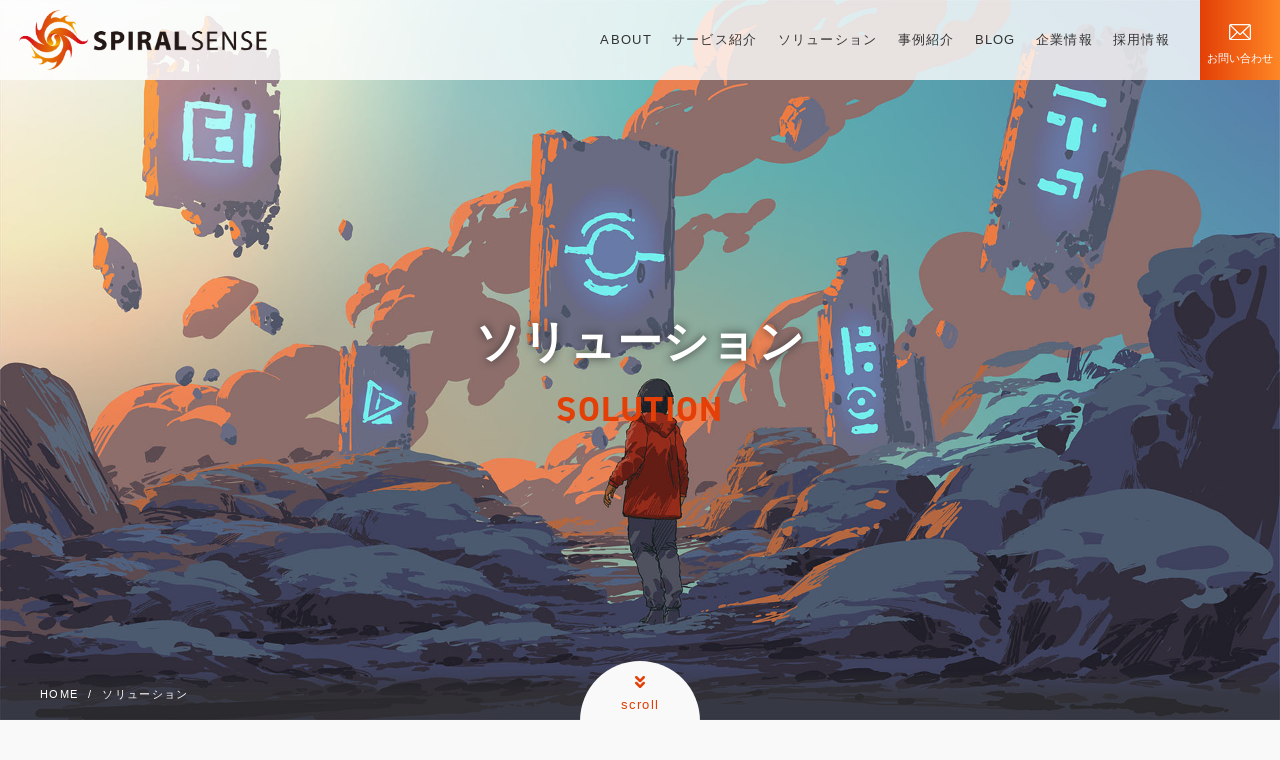

--- FILE ---
content_type: text/html; charset=UTF-8
request_url: https://spiralsense.jp/solution/page/2/
body_size: 5509
content:
<!DOCTYPE html>
<html lang="ja" class="no-js">




<head>

<meta charset="UTF-8">

<title>ソリューション｜スパイラルセンス株式会社</title>

<meta name="Description" content="ソリューション。ゲームメーカー及びデベロッパーに対する開発リソースのご提供を中心に、キックオフ時のコアメンバーからサービスイン直前のデバッグメンバーまで幅広いご要望にお応えできます。また急なアサインのご相談にも対応しております" />
<meta name="Keywords" content="VR(仮想現実),ソリューション,スパイラルセンス株式会社,SPIRAL SENSE Inc.,ゲーム・アプリ,VR,XR,開発" />
<meta name="viewport" content="width=device-width">
<meta name="format-detection" content="telephone=no">

<link rel="icon" href="/website/favicon.ico">
<link rel="canonical" href="https://spiralsense.jp/solution/page/2/">

<!--OGP設定/-->
<meta name="twitter:card" content="summary_large_image" />
<meta name="twitter:site" content="@spiral_sense" />
<meta name="twitter:creator" content="Rabbit7" />
<meta property="og:url" content="http://spiralsense.jp/" />
<meta property="og:title" content="ソリューション｜スパイラルセンス株式会社" />
<meta property="og:type" content="article">
<meta property="og:description" content="ソリューション。ゲームメーカー及びデベロッパーに対する開発リソースのご提供を中心に、キックオフ時のコアメンバーからサービスイン直前のデバッグメンバーまで幅広いご要望にお応えできます。また急なアサインのご相談にも対応しております" />
<meta property="og:image" content="https://spiralsense.jp/website/images/common/ogp.png" />
<meta property="og:site_name" content="スパイラルセンス株式会社" />
<meta property="og:locale" content="ja_JP" />
<!--/OGP設定-->

<!--jquery/-->
<script src="//ajax.googleapis.com/ajax/libs/jquery/2.1.3/jquery.min.js" type="a3c368263279e0b9795ba37e-text/javascript"></script>

<!--typekit/-->
<link rel="stylesheet" href="https://use.typekit.net/lwi8pbw.css">
<!--/typekit-->

<!--リセットCSS/-->
<link type="text/css" rel="stylesheet" href="/website/css/reset.css">
<!--/リセットCSS-->

<!--ハンバーガーメニュー/-->
<link rel="stylesheet" href="/website/css/mmenu.css">
<script type="a3c368263279e0b9795ba37e-text/javascript" src="/website/js/mmenu.js"></script>
<!--/ハンバーガーメニュー-->

<!--基礎ローディング/-->
<link type="text/css" rel="stylesheet" href="/website/css/base.css?132">
<link type="text/css" rel="stylesheet" href="/website/css/content.css?1332323">
<link type="text/css" rel="stylesheet" href="/website/css/hamburgers.css">
<script type="a3c368263279e0b9795ba37e-text/javascript" src="/website/js/common.js?123"></script>
<script type="a3c368263279e0b9795ba37e-text/javascript" src="/website/js/header-scroll.js"></script>
<script type="a3c368263279e0b9795ba37e-text/javascript" src="/website/js/smooth-scroll.js"></script>
<script type="a3c368263279e0b9795ba37e-text/javascript" src="/website/js/pagetop-scroll.js"></script>
<!--/基礎ローディング-->

<!--bxlider/-->
<link rel="stylesheet" href="/website/css/bxslider.css">
<script type="a3c368263279e0b9795ba37e-text/javascript" src="/website/js/bxslider.js"></script>
<script type="a3c368263279e0b9795ba37e-text/javascript" src="/website/js/jquery.heightLine.js"></script>
<!--/bxlider-->	
	
<!--アニメーション/-->
<link type="text/css" rel="stylesheet" href="/website/css/animate.css">
<script type="a3c368263279e0b9795ba37e-text/javascript" src="/website/js/wow.js"></script>
<!--/アニメーション-->

	
	

<!-------------------->
<!--GoogleAnalytics/-->
<!-------------------->
<script async src="https://www.googletagmanager.com/gtag/js?id=G-17S78DHQW3" type="a3c368263279e0b9795ba37e-text/javascript"></script>
<script type="a3c368263279e0b9795ba37e-text/javascript">
  window.dataLayer = window.dataLayer || [];
  function gtag(){dataLayer.push(arguments);}
  gtag('js', new Date());

  gtag('config', 'G-17S78DHQW3');
</script>	
<!-------------------->
<!--/GoogleAnalytics-->
<!-------------------->

</head>

<body id="solution" class="archive paged category category-solution category-3 wp-embed-responsive paged-2 category-paged-2 enable-search-modal has-no-pagination showing-comments show-avatars footer-top-visible">
<a name="inpage-pagetop" id="inpage-pagetop"></a>

<!--サイト全体/-->
<div id="page">
	
	<article id="cover">

	<header id="header">
		
		<div class="wrap-leftbox">
			<div class="sp-only wrap-hamburger wow fadeIn">
				<button id="my-icon" class="hamburger hamburger--spin js-hamburger" type="button">
					<span class="hamburger-box"><span class="hamburger-inner"></span></span>
				</button>			
			</div>
			<h1><a href="https://spiralsense.jp/"><img src="/website/images/common/logo.png" alt="" class="wow fadeIn"></a></h1>
		</div>		
		
		
		<nav id="glnav">
			<ul class="main_nav wow fadeIn">
				<li class="line"><a href="https://spiralsense.jp/about/"><span>ABOUT</span></a></li>
				<li class="line"><a href="https://spiralsense.jp/service/"><span>サービス紹介</span></a></li>
				<li class="line"><a href="https://spiralsense.jp/solution/"><span>ソリューション</span></a></li>
				<li class="line"><a href="https://spiralsense.jp/workcase/"><span>事例紹介</span></a></li>
				<li class="line"><a href="https://spiralsense.jp/blog/"><span>BLOG</span></a></li>
				<li class="line"><a href="https://spiralsense.jp/company/"><span>企業情報</span></a></li>
				<li class="line"><a href="https://recruit-spiralsense.com/" target="_blank"><span>採用情報</span></a></li>
			</ul>
			<div class="button mail wow fadeIn"><a href="https://spiralsense.jp/contact/"><span class="text">お問い合わせ</span></a></div>
		</nav>
			
	</header>
		
	<div class="cover_content">
		
				<section id="wrap-headline">
			<h2 class="wow fadeInTopmin">
				<span class="jp">ソリューション</span>
				<span class="en">SOLUTION</span>
			</h2>
		</section>
		<div class="button scroll"><a href="#inpage-content">scroll</a></div>
				
				
		
		<section class="pankuzu">
			<div class="innr-content">
			<ul class="wow fadeIn">
				<li><a href="https://spiralsense.jp/">HOME</a></li>
				
				
				
<li>ソリューション</li>
				
	
			
			</ul>
			</div>
		</section>	
		
		
	</div>
		
	</article>		
		


	<main id="main">
	<a name="inpage-content" id="inpage-content" class="anchor"></a>
		
		<div class="innr-content">
			
			<section id="wrap-maincontent">
				
				<div class="wrap-archives-list">
					
	
									
									<!--一列/-->
					<div class="onebox">
						
						<div class="wrap-photo">
																		<div class="photo wow fadeIn"><a href="https://spiralsense.jp/solution/c/"><img src="https://spiralsense.jp/website/wp-content/uploads/2022/10/solution002.jpg" alt="C++"></a></div>
														
						</div>

						<div class="wrap-text">

							<div class="wrap-title">
								<h3 class="wow fadeIn">
									<span class="jp"><a href="https://spiralsense.jp/solution/c/">C++</a></span>
								</h3>
								<time class="wow fadeIn">公開日:2022/10/11</time>
							</div>
							

							<div class="wrap-detail">
									
																												<p class="wow fadeIn">							
										弊社からエンジニアの8割がC++の使用が可能です。
主にゲームやVR/ AR、バーチャルモデルハウスなどの開発に使用しています。</p>
																																		
								<div class="button more wow fadeIn"><a href="https://spiralsense.jp/solution/c/">詳細はこちら</a></div>
							</div>

						</div>
						
					</div>
					<!--/一列-->					
								<!--一列/-->
					<div class="onebox">
						
						<div class="wrap-photo">
																		<div class="photo wow fadeIn"><a href="https://spiralsense.jp/solution/php/"><img src="https://spiralsense.jp/website/wp-content/uploads/2022/10/solution003.jpg" alt="PHP"></a></div>
														
						</div>

						<div class="wrap-text">

							<div class="wrap-title">
								<h3 class="wow fadeIn">
									<span class="jp"><a href="https://spiralsense.jp/solution/php/">PHP</a></span>
								</h3>
								<time class="wow fadeIn">公開日:2022/10/11</time>
							</div>
							

							<div class="wrap-detail">
									
																												<p class="wow fadeIn">							
										WEBサービス・WEBシステム開発、ゲームのサーバーサイド開発などが可能です。
クライアント様のご要望に沿って設計から開発、デバッグサービスまで一貫して提供す…</p>
																																		
								<div class="button more wow fadeIn"><a href="https://spiralsense.jp/solution/php/">詳細はこちら</a></div>
							</div>

						</div>
						
					</div>
					<!--/一列-->					
								<!--一列/-->
					<div class="onebox">
						
						<div class="wrap-photo">
																		<div class="photo wow fadeIn"><a href="https://spiralsense.jp/solution/python/"><img src="https://spiralsense.jp/website/wp-content/uploads/2022/10/solution004.jpg" alt="Python"></a></div>
														
						</div>

						<div class="wrap-text">

							<div class="wrap-title">
								<h3 class="wow fadeIn">
									<span class="jp"><a href="https://spiralsense.jp/solution/python/">Python</a></span>
								</h3>
								<time class="wow fadeIn">公開日:2022/10/11</time>
							</div>
							

							<div class="wrap-detail">
									
																												<p class="wow fadeIn">							
										WEBサービス・WEBアプリケーション制作や自動データ処理や分析などの
業務効率化などに使用しています。</p>
																																		
								<div class="button more wow fadeIn"><a href="https://spiralsense.jp/solution/python/">詳細はこちら</a></div>
							</div>

						</div>
						
					</div>
					<!--/一列-->					
								<!--一列/-->
					<div class="onebox">
						
						<div class="wrap-photo">
												<div class="photo wow fadeIn"><a href="https://spiralsense.jp/solution/golang/"><img src="https://spiralsense.jp/website/images/common/photo_nowprinting.jpg" alt="Go言語"></a></div>
														
						</div>

						<div class="wrap-text">

							<div class="wrap-title">
								<h3 class="wow fadeIn">
									<span class="jp"><a href="https://spiralsense.jp/solution/golang/">Go言語</a></span>
								</h3>
								<time class="wow fadeIn">公開日:2022/10/11</time>
							</div>
							

							<div class="wrap-detail">
									
																												<p class="wow fadeIn">							
										シンプルな構文とC言語に劣らない高速な処理能力、開発環境や実行環境に依存しないクロスプラットフォームな汎用性を兼ね備えていることから、OS間を跨いだ開発をする際…</p>
																																		
								<div class="button more wow fadeIn"><a href="https://spiralsense.jp/solution/golang/">詳細はこちら</a></div>
							</div>

						</div>
						
					</div>
					<!--/一列-->					
								<!--一列/-->
					<div class="onebox">
						
						<div class="wrap-photo">
																		<div class="photo wow fadeIn"><a href="https://spiralsense.jp/solution/javascript/"><img src="https://spiralsense.jp/website/wp-content/uploads/2022/10/solution005.jpg" alt="JavaScript"></a></div>
														
						</div>

						<div class="wrap-text">

							<div class="wrap-title">
								<h3 class="wow fadeIn">
									<span class="jp"><a href="https://spiralsense.jp/solution/javascript/">JavaScript</a></span>
								</h3>
								<time class="wow fadeIn">公開日:2022/10/11</time>
							</div>
							

							<div class="wrap-detail">
									
																												<p class="wow fadeIn">							
										スマホのアプリ・ゲーム開発やIoT開発をおこなう際に使用しています。
FW(フレームワーク)は
React、React Native、Next.js、Vue…</p>
																																		
								<div class="button more wow fadeIn"><a href="https://spiralsense.jp/solution/javascript/">詳細はこちら</a></div>
							</div>

						</div>
						
					</div>
					<!--/一列-->					
								<!--一列/-->
					<div class="onebox">
						
						<div class="wrap-photo">
																		<div class="photo wow fadeIn"><a href="https://spiralsense.jp/solution/typescript/"><img src="https://spiralsense.jp/website/wp-content/uploads/2022/10/solution006.jpg" alt="TypeScript"></a></div>
														
						</div>

						<div class="wrap-text">

							<div class="wrap-title">
								<h3 class="wow fadeIn">
									<span class="jp"><a href="https://spiralsense.jp/solution/typescript/">TypeScript</a></span>
								</h3>
								<time class="wow fadeIn">公開日:2022/10/11</time>
							</div>
							

							<div class="wrap-detail">
									
																												<p class="wow fadeIn">							
										複雑で大規模アプリケーション開発を行う上で非常に優れていることから弊社でも開発の際には可能性の1つとして採用をしています。
過去にはプラットフォーム開発などで…</p>
																																		
								<div class="button more wow fadeIn"><a href="https://spiralsense.jp/solution/typescript/">詳細はこちら</a></div>
							</div>

						</div>
						
					</div>
					<!--/一列-->					
								<!--一列/-->
					<div class="onebox">
						
						<div class="wrap-photo">
																		<div class="photo wow fadeIn"><a href="https://spiralsense.jp/solution/html5/"><img src="https://spiralsense.jp/website/wp-content/uploads/2022/10/solution007.jpg" alt="HTML5"></a></div>
														
						</div>

						<div class="wrap-text">

							<div class="wrap-title">
								<h3 class="wow fadeIn">
									<span class="jp"><a href="https://spiralsense.jp/solution/html5/">HTML5</a></span>
								</h3>
								<time class="wow fadeIn">公開日:2022/10/11</time>
							</div>
							

							<div class="wrap-detail">
									
																												<p class="wow fadeIn">							
										WEBサイト制作やWEBゲーム開発をおこなう際に、スマホ対応ができるだけでなく、3D対応や音声や動画を埋め込みなどが可能なHTML5を使用しています。
ゲーミ…</p>
																																		
								<div class="button more wow fadeIn"><a href="https://spiralsense.jp/solution/html5/">詳細はこちら</a></div>
							</div>

						</div>
						
					</div>
					<!--/一列-->					
								<!--一列/-->
					<div class="onebox">
						
						<div class="wrap-photo">
												<div class="photo wow fadeIn"><a href="https://spiralsense.jp/solution/360-panorama-vr/"><img src="https://spiralsense.jp/website/images/common/photo_nowprinting.jpg" alt="360度パノラマVR"></a></div>
														
						</div>

						<div class="wrap-text">

							<div class="wrap-title">
								<h3 class="wow fadeIn">
									<span class="jp"><a href="https://spiralsense.jp/solution/360-panorama-vr/">360度パノラマVR</a></span>
								</h3>
								<time class="wow fadeIn">公開日:2022/10/11</time>
							</div>
							

							<div class="wrap-detail">
																<p class="wow fadeIn">上下左右360°全てが画像に収まっている全天球画像に動画などの情報など多くの情報を埋め込むことが可能です。</p>
									
																												<p class="wow fadeIn">							
										他の360度パノラマVRに比べて画像のひずみが少ないことから、ECサイトやショールーム、モデルルーム、会社ツアーなどに活用することが可能です。</p>
																																		
								<div class="button more wow fadeIn"><a href="https://spiralsense.jp/solution/360-panorama-vr/">詳細はこちら</a></div>
							</div>

						</div>
						
					</div>
					<!--/一列-->					
								<!--一列/-->
					<div class="onebox">
						
						<div class="wrap-photo">
												<div class="photo wow fadeIn"><a href="https://spiralsense.jp/solution/platform-development/"><img src="https://spiralsense.jp/website/images/common/photo_nowprinting.jpg" alt="プラットフォーム開発"></a></div>
														
						</div>

						<div class="wrap-text">

							<div class="wrap-title">
								<h3 class="wow fadeIn">
									<span class="jp"><a href="https://spiralsense.jp/solution/platform-development/">プラットフォーム開発</a></span>
								</h3>
								<time class="wow fadeIn">公開日:2022/10/11</time>
							</div>
							

							<div class="wrap-detail">
									
																												<p class="wow fadeIn">							
										動画配信やライブ配信などのプラットフォーム開発をおこなっています。
新規～運用、改修まで対応可能です。</p>
																																		
								<div class="button more wow fadeIn"><a href="https://spiralsense.jp/solution/platform-development/">詳細はこちら</a></div>
							</div>

						</div>
						
					</div>
					<!--/一列-->					
								<!--一列/-->
					<div class="onebox">
						
						<div class="wrap-photo">
																		<div class="photo wow fadeIn"><a href="https://spiralsense.jp/solution/nft-game/"><img src="https://spiralsense.jp/website/wp-content/uploads/2022/10/solution013.jpg" alt="NFTゲーム"></a></div>
														
						</div>

						<div class="wrap-text">

							<div class="wrap-title">
								<h3 class="wow fadeIn">
									<span class="jp"><a href="https://spiralsense.jp/solution/nft-game/">NFTゲーム</a></span>
								</h3>
								<time class="wow fadeIn">公開日:2022/10/11</time>
							</div>
							

							<div class="wrap-detail">
									
																												<p class="wow fadeIn">							
										仮想通貨の「ブロックチェーン技術」をベースに開発をおこなうNFTゲームの開発についてプロトタイピングからプロジェクトに参画をおこない、本開発～運営まで対応をおこ…</p>
																																		
								<div class="button more wow fadeIn"><a href="https://spiralsense.jp/solution/nft-game/">詳細はこちら</a></div>
							</div>

						</div>
						
					</div>
					<!--/一列-->					
										
				
				</div>
				
	<!--ページング/-->
	<div class="pagenavi en">
	<div class='wp-pagenavi' role='navigation'>
<span class='pages'>2 / 2</span><a class="previouspostslink" rel="prev" aria-label="前のページ" href="https://spiralsense.jp/solution/">&laquo;</a><a class="page smaller" title="ページ 1" href="https://spiralsense.jp/solution/">1</a><span aria-current='page' class='current'>2</span>
</div>	</div>
	<!--/ページング-->				
				
				<div class="bottom_btn"><a href="https://spiralsense.jp/" class="wow fadeIn"><span class="text">トップページへ戻る</span></a></div>
				
			</section>
			
		</div>
	</main>



<article id="common-content">
		<div class="innr-content">
			
			<div class="wrap-text">
				
			<h3 class="wow fadeIn">
				<span class="en">CONTACT</span>
				<span class="jp">お問い合わせ・ご相談</span>
			</h3>
					
			<p class="catchcopy wow fadeIn">
				統合型ゲーム開発環境を活用して効率のよい開発をすすめるとともに、<br />
お客様の運用環境に合わせたサーバーシステムの導入支援も行っています。			</p>
			<div class="button mail wow fadeIn"><a href="https://spiralsense.jp/contact/"><span>お問い合わせ・ご相談</span></a></div>
			
			</div>
				
		</div>
</article>

<footer id="footer">
		<div class="innr-content">
			
			<div class="wrap-headline">
				<h3 class="wow fadeIn"><img src="/website/images/common/logo_w.png" alt="スパイラルセンス株式会社"></h3>
				<p class="catchcopy wow fadeIn">新しい時代を切り拓き、<br />
世界を相手に、新たなエンタテインメントを創造する。</p>
				<ul class="social wow fadeIn">
																							
					<li><a href="https://twitter.com/spiral_sense" target="_blank"><img src="https://spiralsense.jp/website/wp-content/uploads/2022/10/icon_twitter_r.png" alt="公式twitter"></a></li>
																							
					<li><a href="https://ja-jp.facebook.com/spiralsense.2011/" target="_blank"><img src="https://spiralsense.jp/website/wp-content/uploads/2022/10/icon_facebook_r.png" alt="公式facebook"></a></li>
																							
					<li><a href="/company/#inpage-content04" target="_self"><img src="https://spiralsense.jp/website/wp-content/uploads/2022/10/icon_map_r.png" alt="アクセスマップ"></a></li>
										
				</ul>
			</div>
				
			<nav id="footet_nav">
				<ul class="wow fadeIn">
					<li><a href="https://spiralsense.jp/" class="line_a">HOME</a></li>
					<li><a href="https://spiralsense.jp/about/" class="line_a">ABOUT</a></li>
					<li><a href="https://spiralsense.jp/service/" class="line_a">サービス紹介</a></li>
					<li><a href="https://spiralsense.jp/solution/" class="line_a">ソリューション</a></li>
					<li><a href="https://spiralsense.jp/workcase/" class="line_a">事例紹介</a></li>
					<li><a href="https://spiralsense.jp/blog/" class="line_a">BLOG</a></li>
					<li><a href="https://spiralsense.jp/company/" class="line_a">企業情報</a></li>
					<li><a href="https://recruit-spiralsense.com/" target="_blank" class="line_a">採用情報</a></li>
					<li><a href="https://spiralsense.jp/news/" class="line_a">お知らせ</a></li>
				</ul>
			</nav>
			
			<address class="wow fadeIn">&copy;&nbsp;SPIRAL&nbsp;SENSE&nbsp;Inc.&nbsp;All&nbsp;Rights&nbsp;Reserved.</address>
			
		</div>
	</footer>
	
<aside class="sidebar">
	<ul>
																							
					<li><a href="https://recruit-spiralsense.com/" target="_blank"><img src="https://spiralsense.jp/website/wp-content/uploads/2022/10/bnr_recruit.jpg" alt="採用情報"></a></li>
							
		<li class="pagetop"><a href="#inpage-pagetop"><img src="/website/images/common/arrow_up.png" alt="ページ上部へ"></a></li>
	</ul>
</aside>	
	
</div>
<!--/サイト全体-->

<!--------------------->
<!--ハンバーガーメニュー/-->
<!--------------------->
<nav id="menu">
	<ul>
		<li><a href="https://spiralsense.jp/" class="line_a">HOME</a></li>
		<li><a href="https://spiralsense.jp/about/" class="line_a">ABOUT</a></li>
		<li><a href="https://spiralsense.jp/service/" class="line_a">サービス紹介</a></li>
		<li><a href="https://spiralsense.jp/solution/" class="line_a">ソリューション</a></li>
		<li><a href="https://spiralsense.jp/workcase/" class="line_a">事例紹介</a></li>
		<li><a href="https://spiralsense.jp/blog/" class="line_a">BLOG</a></li>
		<li><a href="https://spiralsense.jp/company/" class="line_a">企業情報</a></li>
		<li><a href="https://recruit-spiralsense.com/" target="_blank" class="line_a">採用情報</a></li>
		<li><a href="https://spiralsense.jp/news/" class="line_a">お知らせ</a></li>
	</ul>
</nav>
<!--------------------->
<!--/ハンバーガーメニュー-->
<!--------------------->

<script src="/cdn-cgi/scripts/7d0fa10a/cloudflare-static/rocket-loader.min.js" data-cf-settings="a3c368263279e0b9795ba37e-|49" defer></script><script defer src="https://static.cloudflareinsights.com/beacon.min.js/vcd15cbe7772f49c399c6a5babf22c1241717689176015" integrity="sha512-ZpsOmlRQV6y907TI0dKBHq9Md29nnaEIPlkf84rnaERnq6zvWvPUqr2ft8M1aS28oN72PdrCzSjY4U6VaAw1EQ==" data-cf-beacon='{"version":"2024.11.0","token":"9cab627ab4ed435aa9a86cfa96f96a3c","r":1,"server_timing":{"name":{"cfCacheStatus":true,"cfEdge":true,"cfExtPri":true,"cfL4":true,"cfOrigin":true,"cfSpeedBrain":true},"location_startswith":null}}' crossorigin="anonymous"></script>
</body>

</html>	

--- FILE ---
content_type: text/css
request_url: https://spiralsense.jp/website/css/base.css?132
body_size: 2577
content:
@charset "utf-8";
/* CSS Document */

/*MMENU色変え*/
.mm-menu{background:#333; color: #fff; font-size: 0.8rem;}
.mm-menu .mm-navbar a, .mm-menu .mm-navbar > * {color:#fe8524;}
.mm-menu a{ color: #fff;}

@media screen and (min-width: 830px) {
.sp-only{display: none;}
a {  
-webkit-transition: 0.3s ease-in-out;  
-moz-transition: 0.3s ease-in-out;  
-o-transition: 0.3s ease-in-out;  
transition: 0.3s ease-in-out;  
}  
a:hover {opacity: 0.8; filter: alpha(opacity=80);}  
}

/*クリアフィックス*/
.cf:before,
.cf:after {
    content: " ";
    display: table;
}
.cf:after {clear: both;}
.cf {*zoom: 1;}
.clear{ clear:both; font-size:1px; line-height:100%; overflow:hidden; height:0px;}

img{ max-width: 100%;}

h1 img{ vertical-align:top;}
div img{ vertical-align:top;}
p img{ vertical-align:top;}
dt img{ vertical-align:top;}

/*アンカーリンク位置調整*/
a.anchor {
    display: block;
    padding-top: 80px;
    margin-top: -80px;
}

/*共通*/
a{text-decoration: none;}

a{color:#e33f07;
-webkit-transition: 0.3s ease-in-out;  
-moz-transition: 0.3s ease-in-out;  
-o-transition: 0.3s ease-in-out;  
transition: 0.3s ease-in-out; 
}
a:hover {color:#fe8524;}  

.en{
font-family: din-2014,sans-serif;
font-weight: 700;
font-style: normal;
}

body{
  font-family: "Helvetica Neue",
    Arial,
    "Hiragino Kaku Gothic ProN",
    "Hiragino Sans",
    Meiryo,
    sans-serif;
}

html,body{width:100%; margin:0; padding:0;}

body{text-align:center; font-size:100%; line-height:180%; letter-spacing: 0.08em; width: 100%; min-width: 1060px; color:#333; background-color: #f9f9f9;}
.innr-content{ width: 97%; margin: 0 auto; text-align: left; max-width: 1200px;}

#header{display: flex; justify-content: space-between; align-items: center; height: 80px; background: #fff; position:absolute; top:0; width: 100%; z-index: 20;}
body.archive #header{background: rgba(255,255,255,0.8);}
body.page#top #header{background: rgba(255,255,255,0.8);}
body.page#about #header{background: rgba(255,255,255,0.8);}

#header a{color: #333;}

#header .wrap-leftbox{padding-left: 1.5%; display: flex; justify-content: flex-start; align-items: center;}

#header h1 img{width: 248px; height: auto;}

#header #glnav{display: flex; justify-content: flex-end; align-items: center;}
#header #glnav .main_nav{display: flex; justify-content: flex-end; align-items: center; font-size: 0.8rem;
 line-height: 100%; padding-right: 20px;}

#header #glnav .button a{display: flex; height: 80px; width: 80px;
color: #fff; background: linear-gradient(to right,#e33f07,#ff8725); font-size: 0.7rem; line-height: 100%; letter-spacing: 0;
}
#header #glnav .button a .text{background: url("../images/common/icon_mail.png") no-repeat center; background-size: 22px auto;
display: flex; justify-content: center; align-items:flex-end; height: 64px; width: 80px;
}

#header #glnav li a span{
margin: 0 10px;
padding: 10px 0;
  position: relative;
  text-decoration: none;
}

#header #glnav li a span::before ,
#header #glnav li a span::after {
  border-bottom: solid 2px #e33f07;
  bottom: 0;
  content: "";
  display: block;
  position: absolute;
  transition: all .3s ease;
  -webkit-transition: all .3s ease;
  width: 0;
}
#header #glnav li a span::before {
  left: 50%;
}
#header #glnav li a span::after {
  right: 50%;
}
#header #glnav li a span:hover::before,
#header #glnav li a span:hover::after {
  width: 50%;
}

/*ヘッダースクロール*/
@media screen and (min-width: 831px) {
#header.smaller{position: fixed; top:0; left: 0; right: 0; width:100%; padding:0; z-index:100; min-width: 960px; box-shadow: 0 0 3px #BBBBBB; height: 60px; background: rgba(255,255,255,0.8);}
#header.smaller .wow{visibility:inherit!important;}
#header.smaller h1{padding-left: 1.5%;}
#header.smaller h1 img{width:auto; height:44px;}	
	
#header.smaller #glnav .button a{height:60px; width:70px; font-size: 0.6rem;}
#header.smaller #glnav .button a .text{background-size: 20px auto; background-position: top 15px center; height: 50px; width: 70px;}
	
}

.pankuzu{border-bottom:#e3e3e3 solid 1px; border-top:#e3e3e3 solid 1px;}
.pankuzu ul{display: flex; justify-content: flex-start; align-items: center; padding: 20px 0; font-size: 0.7rem; line-height: 100%;}
.pankuzu ul li:after{content:'/'; margin: 0 10px;}
.pankuzu ul li:last-child:after{content: ' ';}

body.archive .wrap-pankuzu{padding-top:0;}
body.archive .pankuzu{border: none; background: linear-gradient(0deg, rgba(51,51,51,0.6) 0%, rgba(51,51,51,0.6) 50%, rgba(51,51,51,0) 100%); color: #fff;}
body.archive .pankuzu a{color: #fff;}

body.page#about .wrap-pankuzu{padding-top:0;}
body.page#about .pankuzu{border: none; background: linear-gradient(0deg, rgba(51,51,51,0.6) 0%, rgba(51,51,51,0.6) 50%, rgba(51,51,51,0) 100%); color: #fff;}
body.page#about .pankuzu a{color: #fff;}

body.archive.tag .pankuzu{border-bottom:#e3e3e3 solid 1px; border-top:#e3e3e3 solid 1px; background: none; color: #333;}
body.archive.tag .pankuzu a{color: #333;}

#common-content{background: url("../images/common/photo_contact.jpg") no-repeat right bottom #43bdd7; background-size: auto 150%;}

#common-content .innr-content{display: flex; flex-direction: column; justify-content: center; align-items: flex-start;}
#common-content .wrap-text{background: linear-gradient(90deg, rgba(67,189,215,1) 0%, rgba(67,189,215,1) 75%, rgba(67,189,215,0) 100%);
display: flex; flex-direction: column; justify-content: center; align-items: flex-start; min-height: 400px;
}

#common-content h3{display: flex; justify-content: flex-start; align-items: center; margin-bottom: 40px;}
#common-content h3 .en{font-size: 1.6em; border-right:#333 solid 1px; padding:0 20px 0 0; margin-right: 20px; letter-spacing: 0.1em;}
#common-content h3 .jp{ font-weight: bold;}
#common-content .catchcopy{font-size: 1em; line-height: 200%; font-weight: bold; margin-bottom: 40px;}
#common-content .button.mail a{display: flex; justify-content: center; align-items: center; height:60px; color: #fff; background: linear-gradient(to right,#e33f07,#ff8725); font-size: 1em; line-height: 100%; border-radius: 9999px; padding: 0 40px;}
#common-content .button.mail a span{display: flex; justify-content: center; align-items: center; background: url("../images/common/icon_mail.png")
 no-repeat left center; background-size: 20px auto; padding: 0 0 0 30px;}

body#contact #common-content{display: none;}

#footer{background: #333; color: #fff;}
#footer a{color: #fff;}
#footer .innr-content{padding: 60px 0;}
#footer .innr-content .wrap-headline{text-align: center; padding-bottom: 60px;}

#footer .wrap-headline h3{margin-bottom: 40px;}
#footer .wrap-headline h3 img{width: 248px; height: auto;}
#footer .wrap-headline .catchcopy{font-size: 1em; line-height: 200%; font-weight: bold; margin-bottom: 40px;}
#footer .wrap-headline .social{display: flex; justify-content: center; align-items: center;}
#footer .wrap-headline .social li{margin-right: 20px;}
#footer .wrap-headline .social li:last-child{margin-right: 0;}
#footer .wrap-headline .social li a{background: #fff; display: flex; justify-content: center; align-items: center; height: 40px; width: 40px; border-radius: 9999px;}
#footer .wrap-headline .social li a img{width: 18px; height: auto;}

#footer #footet_nav ul{display: flex; justify-content: center; align-items: center; font-size: 0.8rem; line-height: 100%; margin-bottom: 60px;}
#footer #footet_nav ul li{margin-right: 20px;}
#footer #footet_nav ul li:last-child{margin-right: 0;}

#footer address{border-top:#7a7a7a solid 1px; text-align: center; padding: 60px 0 0 0; font-size:0.7rem; line-height: 100%; }

aside.sidebar{width: 96%; padding:25px 2%; position: fixed; bottom:0; z-index: 1000; pointer-events: none;}
aside.sidebar ul{width: 100%; display: flex; justify-content: flex-end;}

aside.sidebar ul li a{height: 60px; pointer-events: all;}
aside.sidebar ul li{margin-right: 20px;}
aside.sidebar ul li:last-child{margin-right:0;}
aside.sidebar ul li a img{height: 60px; width: auto;}

aside.sidebar ul li.pagetop a{display: flex; justify-content: center; align-items: center; height:60px; width:60px; border-radius: 5px;
 background:rgba(227,63,7,0.8); pointer-events: all;}
aside.sidebar ul li.pagetop a img{width: 10px; height: auto;}

/*IPAD横*/
@media only screen
    and (min-device-width:768px) 
    and (max-device-width:1024px) 
    and (orientation:landscape) {
}

/*IPAD縦*/
@media only screen
    and (min-device-width:768px) 
    and (max-device-width:1024px) 
    and (orientation:portrait){
}

@media screen and (max-width: 1100px) {
#common-content .innr-content{width: inherit;}
#common-content{background: url("../images/common/photo_contact.jpg") no-repeat right -160px bottom #43bdd7; background-size: auto 150%;}
#common-content .wrap-text{padding:0 1.5%;}
}

@media screen and (min-width: 831px) {
.sp-only{display: none;}
}

@media screen and (max-width: 830px) {
.pc-only{display: none;}
body{min-width: inherit;}
#header #glnav .main_nav{display: none;}

#header{height: 50px; padding: 0 1.5%; width: 97%;}
	
#header .wrap-leftbox{padding: 0;}	
	
#header h1 img{width:auto; height:42px;}	
	
#header #glnav .button a{height:40px; width:40px; font-size: 0.6rem; border-radius: 2px;}
#header #glnav .button a .text{background-size: 20px auto; background-position: center; height: 40px; width:40px; text-indent: -9999px;}	

body.archive .pankuzu ul{display: flex; flex-direction: column; align-items: flex-start;}
body.archive .pankuzu ul li{line-height: 160%;}
body.archive .pankuzu ul li:after{margin: 0 5px;}
	
#common-content{background: url("../images/common/photo_contact.jpg") no-repeat center bottom #43bdd7; background-size:220% auto;
 padding-bottom: 260px;}

#common-content .wrap-text{background: linear-gradient(180deg, rgba(67,189,215,1) 0%, rgba(67,189,215,1) 75%, rgba(67,189,215,0) 100%); width: 97%;}

#common-content h3{display: flex; justify-content:center; align-items: center; margin-bottom: 40px; width: 100%;}
#common-content h3 .en{display: block; font-size: 1.4rem;}
#common-content h3 .jp{font-size: 0.8rem;}
#common-content .catchcopy{font-size: 0.9rem; text-align: center; width: 100%;}
#common-content .button.mail{margin: 0 auto;}
#common-content .button.mail a{}

#footer{padding-bottom: 80px;}
#footer .wrap-headline .catchcopy{font-size:0.8rem; text-align: center;}

#footer #footet_nav ul{display: flex; flex-wrap: wrap; justify-content: space-between;}
#footer #footet_nav ul li{margin-right:0; width: 49%; margin-bottom: 10px;}
#footer #footet_nav ul li:last-child{margin-right: 0;}	
#footer #footet_nav ul li a{border: #7a7a7a solid 1px; display: block; padding: 10px; border-radius: 2px; text-align: center;}
	
}

@media screen and (max-width: 414px) {
}

@media screen and (max-width: 375px) {
}

@media screen and (max-width: 320px) {
}

/*追加アニメーション*/
@keyframes fadeInRightmin {
  from {
    opacity: 0;
    transform: translate3d(10%, 0, 0);
  }

  to {
    opacity: 1;
    transform: none;
  }
}

.fadeInRightmin {
  animation-name: fadeInRightmin;
}

@keyframes fadeInLeftmin {
  from {
    opacity: 0;
    transform: translate3d(-10%, 0, 0);
  }

  to {
    opacity: 1;
    transform: none;
  }
}

.fadeInLeftmin {
  animation-name: fadeInLeftmin;
}

@keyframes fadeInTopmin {
  from {
    opacity: 0;
    transform: translate3d(0, -10%, 0);
  }

  to {
    opacity: 1;
    transform: none;
  }
}

.fadeInTopmin {
  animation-name: fadeInTopmin;
}









--- FILE ---
content_type: text/css
request_url: https://spiralsense.jp/website/css/content.css?1332323
body_size: 6357
content:
@charset "utf-8";
/* CSS Document */
body.archive #cover{width: 100%; height: 100vh; height: 100svh; background:#666666;}
body.single #cover{padding-top: 80px;}
body.page #cover{padding-top: 80px;}

body#service.archive #cover{background-image: url("../images/cover/service.jpg");}
body#solution.archive #cover{background-image: url("../images/cover/solution.jpg");}
body#workcase.archive #cover{background-image: url("../images/cover/workcase.jpg");}
body#blog.archive #cover{background-image: url("../images/cover/blog.jpg");}
body#news.archive #cover{background-image: url("../images/cover/common.jpg");}

body.archive #cover{background-size: cover; background-position: center; background-repeat: no-repeat;}

body.page#about #cover{width: 100%; height: 100vh; height: 100svh; background:#666666;}
body.page#about #cover{padding-top:0;}

body.page#about #cover{background-image: url("../images/cover/about.jpg");}
body.page#about #cover{background-size: cover; background-position: center; background-repeat: no-repeat;}

body.archive .cover_content{height:calc(100vh - 80px); height:calc(100svh - 80px); padding-top: 80px; display: flex; flex-direction: column; justify-content: space-between; position: relative; top:0;}
body.archive .cover_content #wrap-headline{flex: 1; display: flex; flex-direction: column; justify-content: center; align-items: center;}
body.archive .cover_content #wrap-headline h2{display: flex; flex-direction: column; justify-content: center; align-items: center;}
body.archive .cover_content #wrap-headline h2 .jp{font-size: 2.8rem; font-weight: bold; color: #fff; text-shadow: 0 0 10px #333;}
body.archive .cover_content #wrap-headline h2 .en{color: #e33f07; font-size: 2.2em; margin-top: 40px;}

.cover_content .button.scroll{position:absolute; bottom: -1px; left: 50%; transform: translateX(-50%); -webkit-transform: translateX(-50%); -ms-transform: translateX(-50%); z-index: 20;}
.cover_content .button.scroll a{display: flex; justify-content: center; align-items:flex-end; width: 120px; height: 50px; padding-bottom: 10px;
 border-radius: 60px 60px 0 0; font-size: 0.8rem; line-height: 100%; background:url("../images/common/arrow_scroll_r.png") no-repeat center top 15px #f9f9f9;
 background-size: 10px auto;}

body.page#about .cover_content{height:calc(100vh - 80px); height:calc(100svh - 80px); padding-top: 80px; display: flex; flex-direction: column; justify-content: space-between; position: relative; top:0;}
body.page#about .cover_content #wrap-headline{flex: 1; display: flex; flex-direction: column; justify-content: center; align-items: center;}
body.page#about .cover_content #wrap-headline h2{display: flex; flex-direction: column; justify-content: center; align-items: center;}
body.page#about .cover_content #wrap-headline h2 .jp{font-size: 2.8rem; font-weight: bold; color: #fff; text-shadow: 0 0 10px #333;}
body.page#about .cover_content #wrap-headline h2 .en{color: #e33f07; font-size: 2.2em; margin-top: 40px;}

body.archive.tag #cover{width: 100%; height:inherit; height:inherit; background:none;}
body.archive.tag .cover_content{height:inherit; padding-top: 80px; display: flex; flex-direction: column; justify-content: space-between; position: relative; top:0;}

#main{padding: 80px 0; word-break: break-all;}

#main #sortnav{padding: 0 0 80px 0; position: relative; z-index: 20;}
#main #sortnav ul{display: flex; justify-content:center; font-size: 0.7rem; line-height: 160%;}
#main #sortnav ul li a{border-right:#e3e3e3 solid 1px;}
#main #sortnav ul li:first-child a{border-left:#e3e3e3 solid 1px;}
#main #sortnav ul li a{color: #333; background: url("../images/common/arrow_right_r.png") no-repeat left 20px center;
 background-size: 5px; display:flex; padding:10px 20px 10px 40px; text-align: left;}

#main #inpagenav{padding: 0 0 80px 0; position: relative; z-index: 20;}
#main #inpagenav ul{display: flex; justify-content:center; font-size: 0.7rem; line-height: 160%;}
#main #inpagenav ul li a{border-right:#e3e3e3 solid 1px;}
#main #inpagenav ul li:first-child a{border-left:#e3e3e3 solid 1px;}
#main #inpagenav ul li a{color: #333; background: url("../images/common/arrow_scroll_r.png") no-repeat left 20px center;
 background-size: 8px; display:flex; padding:10px 20px 10px 40px; text-align: left;}

#main #sidenav{padding: 0 0 80px 0; position: relative; z-index: 20;}
#main #sidenav ul{display: flex; justify-content:center; flex-direction: column; font-size: 0.7rem; line-height: 160%;}
#main #sidenav ul li a{border-bottom:#e3e3e3 solid 1px;}
#main #sidenav ul li:first-child a{border-top:#e3e3e3 solid 1px;}
#main #sidenav ul li a{color: #333; background: url("../images/common/arrow_right_r.png") no-repeat left 20px center;
 background-size: 5px; display:flex; padding:15px 20px 15px 40px; text-align: left;}

#main #wrap-headline{padding-bottom: 80px; display: flex; justify-content: center; align-items: center;}
#main #wrap-headline h2{display: flex; flex-direction: column; align-items: center; justify-content: center; line-height: 100%;}

#main #wrap-headline h2 .jp{font-size: 1.4em; font-weight: bold;}
#main #wrap-headline h2 .en{color: #e33f07; font-size: 1em; margin-top: 20px;}

#main #wrap-maincontent .wrap-clm2{display: flex; justify-content: space-between;}
#main #wrap-maincontent .wrap-clm2.reverse{flex-direction: row-reverse;}

#main #wrap-maincontent .wrap-clm2 .wrap-photo{max-width: 300px;}
#main #wrap-maincontent .wrap-clm2 .wrap-text{flex:1;}

#main #wrap-maincontent .wrap-clm2.photoleft .wrap-photo{margin-right: 40px;}
#main #wrap-maincontent .wrap-clm2.photoright .wrap-photo{margin-left: 40px;}

#main #wrap-maincontent .wrap-clm2 .wrap-photo .photo{background: #fff; border-radius: 5px; display: flex; justify-content: center; align-items: center;
width: 300px; height: 300px; overflow: hidden;}
#main #wrap-maincontent .wrap-clm2 .wrap-photo .photo img{max-width: 300px; max-height: 300px;}

#main #wrap-maincontent h2.categorytitle{font-weight: bold; margin-bottom: 60px; border-bottom:#333 solid 1px; padding-bottom: 15px;}

#main .meta{padding-bottom: 10px;}
#main dl.cname{display: flex; justify-content: flex-start; align-items: flex-start; font-size: 0.7rem; line-height: 160%; margin-bottom:10px;}
#main dl.cname dt{border:#8A8A8A solid 1px; line-height: 100%; padding: 4px 10px; margin-right: 10px; white-space: nowrap;}
#main dl.cname dd{display: flex; justify-content: flex-start; align-items: center;}
#main dl.cname a{color: #333; text-decoration: underline;}

#main dl.cname ul{display: flex; justify-content: flex-start; flex-wrap: wrap;}
#main dl.cname ul li{color: #333; }
#main dl.cname ul li:after{content: ','; margin: 0 5px;}

#main #wrap-maincontent .common-table{margin-bottom: 20px; border-top:#e3e3e3 solid 1px;}
#main #wrap-maincontent .common-table dl{background: #fff; display: flex; justify-content: space-between; border-bottom:#e3e3e3 solid 1px;
 font-size: 0.9rem; line-height: 160%;}
#main #wrap-maincontent .common-table dl dt{min-width: 18%; font-weight: bold; background:#f2efec;}
#main #wrap-maincontent .common-table dl dd{flex: 1;}
#main #wrap-maincontent .common-table dl dt,#main #wrap-maincontent .common-table dl dd{padding: 15px 2%;}
#main #wrap-maincontent .common-table dl dd ul li{background: url("../images/common/icon_list.png") no-repeat left top 8px; background-size: 5px auto;
 padding-left: 15px; line-height: 150%; display: block; margin-bottom: 5px;}

#main #wrap-maincontent .common-table dl dd ul li.arrow{background: none; padding-left: 0;}
#main #wrap-maincontent .common-table dl dd ul li.arrow a{display: inline-block; background: url("../images/common/arrow_right_r.png") no-repeat left top 8px; background-size: 5px auto; padding-left: 15px; z-index: 20;}

#main #wrap-maincontent .wrap-title{padding-bottom: 40px;}
#main #wrap-maincontent .wrap-title h3{padding-bottom: 20px;}
#main #wrap-maincontent .wrap-title h3 span{display: block;}
#main #wrap-maincontent .wrap-title h3 .jp{font-size: 1.8rem; line-height: 160%; font-weight: bold;}
#main #wrap-maincontent .wrap-title h3 a{color:#333;}
#main #wrap-maincontent .wrap-title h3 .en{font-size: 1rem; line-height: 160%; margin-top: 10px;}
#main #wrap-maincontent .wrap-title .taglist{ font-size: 0.7rem; display: flex; justify-content: flex-start; margin-bottom: 20px;}
#main #wrap-maincontent .wrap-title .taglist li{color: #333;}
#main #wrap-maincontent .wrap-title .taglist li:after{content: ','; margin: 0 5px;}
#main #wrap-maincontent .wrap-title time{font-size: 0.7rem; line-height: 100%; color: #8A8A8A; padding-bottom: 40px; display: block;}
#main #wrap-maincontent .wrap-title .cate a{background: #333; color: #fff; font-size: 0.7rem; line-height: 100%; padding: 5px 10px; display: inline-block; margin-bottom: 20px;}

#main #wrap-maincontent .wrap-title .social{display: flex; justify-content: flex-start; align-items: center; margin-bottom: 20px;}
#main #wrap-maincontent .wrap-title .social dt{font-size: 0.8rem; font-weight: bold;}
#main #wrap-maincontent .wrap-title .social dd{padding-left: 10px;}
#main #wrap-maincontent .wrap-title .social dd ul{display: flex; justify-content: flex-start; align-items: center;}
#main #wrap-maincontent .wrap-title .social dd ul li{margin-right: 10px;}
#main #wrap-maincontent .wrap-title .social dd ul li:last-child{margin-right:0;}
#main #wrap-maincontent .wrap-title .social dd ul li a{display: flex; justify-content: center; align-items: center; width: 70px; height: 42px; background-color:#F7F7F7; border-radius: 5px;}
#main #wrap-maincontent .wrap-title .social dd ul li a img{width: 20px; height: auto;}
#main #wrap-maincontent .wrap-title .social dd ul li.twitter a{background-color: #1D9BF0;}
#main #wrap-maincontent .wrap-title .social dd ul li.facebook a{background-color:#1A74E4;}

#main .wrap-subtitle{display: flex; justify-content:flex-start; align-items: center; padding-bottom: 60px;}
#main .wrap-subtitle h3{display: flex; justify-content: flex-start; align-items: center;}
#main .wrap-subtitle h3 .en{font-size: 1.6em; border-right:#333 solid 1px; padding-right: 20px; margin-right: 20px; letter-spacing: 0.1em;}
#main .wrap-subtitle h3 .jp{ font-weight: bold; line-height: 150%;}
#main .wrap-subtitle h3 span{display:inline-block;}

#main .wrap-relaytedlink .wrap-subtitle{padding-bottom: 0;}

#main .button.small{margin-left: 30px;}
#main .button.small a{background: #e3e3e3; color: #333; font-size: 0.6rem; line-height: 100%; display: flex; justify-content: center; align-items: center;
 border-radius:9999px; padding: 5px 10px; letter-spacing: 0;}

#main #wrap-maincontent hr{border: none; border-top:#e3e3e3 solid 1px; padding-top: 60px; margin-top: 20px;}

#main #wrap-maincontent .wrap-detail h4{font-weight: bold; font-size: 1.1rem; padding-bottom: 20px;}
#main #wrap-maincontent .wrap-detail p{padding-bottom: 20px;}

#main #wrap-maincontent .wrap-content-mainarea{padding: 60px 0 0 0; border-top:#e3e3e3 solid 1px; margin-top: 40px;}
#main #wrap-maincontent .wrap-content-mainarea .progress{padding-bottom: 20px;}
#main #wrap-maincontent .wrap-content-mainarea h4{font-weight: bold; font-size: 1.1rem; padding-bottom: 20px;}
#main #wrap-maincontent .wrap-content-mainarea p{padding-bottom: 20px;}
#main #wrap-maincontent .wrap-content-mainarea .wrap-photo{max-height: 400px; text-align: center; margin-bottom: 60px;}
#main #wrap-maincontent .wrap-content-mainarea .wrap-photo img{max-width: 100%; max-height: 340px;}
#main #wrap-maincontent .wrap-content-mainarea .wrap-graf{margin-bottom:40px; text-align: center; background: #fff; border-radius: 5px;
 padding: 60px 2%;}
#main #wrap-maincontent .wrap-content-mainarea .wrap-graf img{max-width:600px;}

#main #wrap-maincontent .wrap-content-mainarea .wrap-photo-multiple{ display: flex; justify-content: center; flex-wrap:wrap; margin:0 auto 60px auto; max-width: 90%;}
#main #wrap-maincontent .wrap-content-mainarea .wrap-photo-multiple img{max-width: 21%; margin: 0 2%;}

#main #wrap-maincontent .wrap-content-mainarea .wrap-youtube{width: 100%; margin-bottom: 60px; background: #F0F0F0;}
#main #wrap-maincontent .wrap-content-mainarea .moviebox{
	left: 50%; transform: translateX(-50%); -webkit-transform: translateX(-50%); -ms-transform: translateX(-50%);
	max-width: 680px; 
    position: relative;
    width:100%;
}
#main #wrap-maincontent .wrap-content-mainarea .moviebox:before{
    content:"";
    display: block;
    padding-top: 56.25%; /* 高さと幅の比を16:9に固定。9/16*100=56.25 */
}
#main #wrap-maincontent .wrap-content-mainarea .moviebox iframe{
    position: absolute;
    top: 0;
    left: 0;
    width: 100%;
    height: 100%;
	border: none;
}
#main #wrap-maincontent .wrap-content-mainarea .wrap-relaytedlink{ background: #fff; border-radius: 5px; padding: 20px 2%; margin:20px 0 40px 0;}
#main #wrap-maincontent .wrap-content-mainarea .wrap-relaytedlink .wrap-subtitle h3{margin-bottom: 20px;}
#main #wrap-maincontent .wrap-content-mainarea .wrap-relaytedlink ul li{margin-bottom: 10px;}
#main #wrap-maincontent .wrap-content-mainarea .wrap-relaytedlink ul li a{background: url("../images/common/icon_link.png") no-repeat left top 5px; background-size: 14px;
 padding-left: 24px; font-size: 0.9rem; line-height: 160%; color: #333; display: inline-block;}

body.archive #main #wrap-maincontent .wrap-title{padding-bottom: 20px;}
body.archive #main #wrap-maincontent .wrap-title h3{padding-bottom:20px;}
body.archive #main #wrap-maincontent .wrap-title h3 .jp{font-size: 1rem;}
body.archive #main #wrap-maincontent .wrap-title time{font-size: 0.7rem; padding-bottom:0;}

body.archive #main #wrap-maincontent .wrap-detail p{padding-bottom:10px; font-size: 0.8rem;}

#main .bottom_btn{text-align: center; padding-top: 40px;}
#main .bottom_btn a{display: inline-flex; justify-content: center; align-items: center; background: #fff; border:#e3e3e3 solid 1px;
 height: 46px; padding: 0 20px; border-radius: 5px; font-size: 0.8rem; line-height: 100%; color: #333;}

#main .button.more a{display: flex; justify-content: flex-start; align-items: center;
 background: url("../images/common/icon_link.png") no-repeat left center; background-size: 26px auto; padding-left: 36px;
 color: #333; min-height: 26px; font-size: 0.8rem; line-height: 100%;}

#main .wrap-archives-list{display: flex; justify-content: space-between; flex-wrap: wrap;}
#main .wrap-archives-list .onebox{width: 46%; display: flex; justify-content: space-between; margin-bottom: 60px;}
#main .wrap-archives-list .onebox .wrap-photo{width: 160px; padding-right: 30px;}
#main .wrap-archives-list .onebox .wrap-text{flex: 1;}

#main .wrap-archives-list .onebox .wrap-photo .photo a{background: #fff; border-radius: 5px; display: flex; justify-content: center; align-items: center;
width: 160px; height: 160px; overflow: hidden;}
#main .wrap-archives-list .onebox .wrap-photo.photo img{max-width: 160px; max-height: 160px;}

.wp-pagenavi{padding: 20px 0 20px 0; width: 100%; text-align: center;
 display: flex; justify-content: center; align-items: center; font-size: 0.7rem; line-height: 100%; position: relative; z-index:2;}
.wp-pagenavi .pages{ margin:0 10px 0 0;}
body#estate .wp-pagenavi{padding-top: 20px;}

.wp-pagenavi .current,.wp-pagenavi .page{display: flex; justify-content: center;
 align-items: center; width: 30px; height: 30px; margin:0 2px;}

.previouspostslink{ margin: 0 10px;}
.nextpostslink{ margin: 0 10px;}

.wp-pagenavi .current{background:#e33f07; color:#fff;}
.wp-pagenavi .page{background:#fff; color: #333;}
.wp-pagenavi .last{margin-left: 10px;}

body#company .wrap-index{max-width: 800px; text-align: center; margin: 0 auto;}
body#company .wrap-index .logo{margin-bottom: 20px;}
body#company .wrap-index .logo img{max-width: 414px;}

body#company #main #wrap-maincontent .wrap-title h3 .jp{font-size: 1rem;}
body#company #main #wrap-maincontent .wrap-title h3 .en{font-size: 0.8rem;}

body#company #main #wrap-maincontent .wrap-detail.catchcopy h4{font-size: 1.4rem; line-height: 200%; margin-bottom:20px;}

body#company .aboutus{ background: url("../images/cover/top.jpg") no-repeat center; background-size: cover; display: block;}
body#company .aboutus .mask{padding:80px 0; background: rgba(6,14,77,0.4);}
body#company .message{ background: #fff; padding:80px 0 60px 0;}
body#company .data{padding:80px 0 60px 0;}

body#company .aboutus{color: #fff; text-shadow: 0 0 3px #333;}

body#company #wrap-maincontent .wrap-access{width: 100%; margin-bottom: 40px; background: #F0F0F0;}
body#company #wrap-maincontent .accessbox{
	left: 50%; transform: translateX(-50%); -webkit-transform: translateX(-50%); -ms-transform: translateX(-50%);
    position: relative;
    width:100%;
}
body#company #wrap-maincontent .accessbox:before{
    content:"";
    display: block;
    padding-top: 56.25%; /* 高さと幅の比を16:9に固定。9/16*100=56.25 */
}
body#company #wrap-maincontent .accessbox iframe{
    position: absolute;
    top: 0;
    left: 0;
    width: 100%;
    height: 100%;
	border: none;
}

body#blog.archive #wrap-maincontent{display: flex; justify-content: space-between;}
body#blog.archive #wrap-maincontent .wrap-mainarea{flex: 1; padding-left: 60px;}
body#blog.archive #wrap-maincontent #sidenav{width: 240px;}

body#blog #main .wrap-archives-list{display:inherit;}
body#blog #main .wrap-archives-list .onebox{width:100%; margin-bottom: 60px;}
body#blog #main .wrap-archives-list .onebox .wrap-photo{width: 120px; padding-right: 30px;}
body#blog #main .wrap-archives-list .onebox .wrap-text{flex: 1;}
body#blog #main .wrap-archives-list .onebox .wrap-photo .photo a{width: 120px; height: 120px;}
body#blog #main .wrap-archives-list .onebox .wrap-photo.photo img{max-width: 120px; max-height: 120px;}

body#news #main .wrap-archives-list{display:inherit; max-width: 800px; margin: 0 auto;}
body#news #main .wrap-archives-list .onebox{width:100%; margin-bottom: 60px; padding-bottom: 60px; border-bottom:#e3e3e3 solid 1px;}

body#service.single #main #wrap-maincontent{max-width: 960px; margin: 0 auto;}
body#service.single #main #wrap-maincontent .wrap-index{}
body#service.single #main #wrap-maincontent .wrap-index .wrap-photo{margin-bottom:80px;}
body#service.single #main #wrap-maincontent .wrap-index .wrap-photo .photo img{border-radius: 5px;}
body#service.single #main #wrap-maincontent .wrap-index .wrap-text{}

body#service.single #main #wrap-maincontent .wrap-title .service_title{display: flex; justify-content: flex-start; align-items: center; margin-bottom:40px;}
body#service.single #main #wrap-maincontent .wrap-title .service_title dt{background: #e33f07; color: #fff; display: flex; justify-content: center; align-items: center; width:80px; height:80px;
 margin-right: 20px; border-radius: 5px; text-align: center;}
body#service.single #main #wrap-maincontent .wrap-title .service_title dt img{width:40px; height: auto;}

body#service.single #main #wrap-maincontent .wrap-title .service_title dd{padding-left: 20px;}
body#service.single #main #wrap-maincontent .wrap-title .service_title h3{padding-bottom:0;}

body#service.single .checkbox{background: #fff; border-radius:5px; padding: 20px 2%; margin:0 0 60px 0;}
body#service.single .checkbox ul li{background: url("../images/common/icon_check_r.png") no-repeat left top 5px; background-size: 18px; padding-left: 28px;
 margin-bottom: 10px;}

body#service.single #main #wrap-maincontent .wrap-content-mainarea{padding:0; border-top:none;}

.hs-point{display: flex; justify-content: center; align-items: center; padding: 40px 0 60px 0;}
.hs-point dl{display: flex; justify-content: center; align-items: center; flex-direction: column;
	height: 200px; width: 200px; border-radius: 9999px; background: #fff; line-height: 100%; margin-right: 20px; box-shadow: 0 0 20px #E4E4E4;}
.hs-point dl:last-child{margin-right: 0;}
.hs-point dl dt{ color: #e33f07; font-size: 2rem; border-bottom:#333 solid 1px; padding-bottom: 20px; margin-bottom:20px; text-align: center;}
.hs-point dl dd{display: flex; flex-direction: column; justify-content: center; align-items: center; text-align: center;}
.hs-point dl dd .en{margin-bottom: 15px; font-size: 1.1rem;}

.hs-numlist{padding: 20px 0 0 0;}
.hs-numlist dl{margin-bottom: 40px; border:#e3e3e3 solid 1px; padding: 30px 2% 20px 2%; border-radius:5px;}
.hs-numlist dl:last-child{margin-bottom: 20px;}
.hs-numlist dl dt{display: flex; justify-content: flex-start; align-items: center; margin-bottom: 20px; font-weight: bold;}
.hs-numlist dl dt .num{background: #e33f07; color: #fff; display: flex; justify-content: center; align-items: center; width:60px; height:60px;
 margin-right: 20px; border-radius: 9999px; text-align: center;}
.hs-numlist dl dt .jp{flex: 1;}

.wrap-flow{ padding: 20px 0 40px 0;}
.wrap-flow dl{display: flex; justify-content: flex-start; background: url("../images/common/arrow_bottom_r.png") no-repeat bottom center;
 background-size: 14px auto; padding-bottom: 24px; margin-bottom: 20px;}
.wrap-flow dl:last-child{background: none; padding-bottom: 0;}
.wrap-flow dl dt,.wrap-flow dl dd{background: #fff;}

.wrap-flow dl dt{padding-left: 2%;}
.wrap-flow dl dd{flex:1; padding: 20px 2% 0 2%;}

.wrap-flow dl dd .flow-title{font-weight: bold; border-bottom:#e3e3e3 solid 1px; padding-bottom: 10px; margin-bottom: 20px;}
.wrap-flow dl dd p{font-size: 0.9rem;}

.wrap-flow .num{background: #e33f07; color: #fff; display: flex; flex-direction: column; justify-content: center; align-items: center; width:80px; height:80px;
 border-radius: 9999px; text-align: center; line-height: 100%; margin: -10px 0 0 0;}
.wrap-flow .num .nums{font-size: 1.4rem; margin-top: 5px;}

body#service.single #main #wrap-maincontent .wrap-content-mainarea .wrap-relaytedlink{margin-top: 40px;}

.wrap-phase{display: flex; justify-content: space-between; padding: 10px 0 30px 0;}
.wrap-phase dl{width: 32%; background: #fff; border-radius: 5px;}
.wrap-phase dl dt{padding: 15px 2%;}
.wrap-phase dl dd{padding: 15px 2%; font-size: 0.8rem;}
.wrap-phase dl dt{display: flex; justify-content: flex-start; font-weight: bold; border-bottom:#e3e3e3 solid 1px;}
.wrap-phase dl dt .num{background: #e33f07; color: #fff; display: flex; justify-content: center; align-items: center;
 padding: 5px 10px; border-radius: 5px; margin-right: 10px; font-size: 0.8rem; line-height: 100%;}

.wrap-phase dl dd ul li{ background: url("../images/common/icon_list.png") no-repeat left top 4px; background-size: 5px auto;
 padding-left: 15px; line-height: 150%; margin-bottom: 10px;}

.wrap-plane dl{padding: 10px 0 20px 0;}
.wrap-plane dl dt{background: url("../images/common/icon_list.png") no-repeat left top 8px; background-size: 5px auto;
 padding-left: 15px; line-height: 150%; margin-bottom: 10px; font-weight: bold;}
.wrap-plane dl dd{font-size: 0.8rem;}

.wrap-layer{ padding: 10px 0 0 0;}

.wrap-layer .onebox{display: flex; justify-content: space-between; margin-bottom:20px; background:#f2efec; border-radius: 5px; padding: 4px;}
.wrap-layer .onebox dl{width: 23%; background: url("../images/common/arrow_right_r.png") no-repeat right center;
 background-size: 8px auto; padding-right:2%; display: flex; flex-direction: column; justify-content: space-between;}
.wrap-layer .onebox dl:last-child{background: none; padding-right: 0;}
.wrap-layer .onebox dl dt{background: #fff; color: #e33f07; padding: 5px 2%; border-radius: 5px 5px 0 0; border-bottom:#e3e3e3 solid 1px; text-align: center;}
.wrap-layer .onebox dl dd{background: #fff; font-weight: bold; padding: 20px 2%; border-radius: 0 0 5px 5px;
 flex: 1; font-size: 0.8rem; line-height: 150%; text-align: center;}

.wrap-service-list{display: flex; justify-content: space-between; padding-bottom: 40px;}
.wrap-service-list a{color: #333;}

.wrap-service-list dl{width: 30%; display: flex;}
.wrap-service-list dl a{display: flex; flex-direction: column; flex: 1; border-radius: 5px; box-shadow: 0 0 20px #E4E4E4;}
.wrap-service-list dl a dt img{ border-radius: 10px 10px 0 0;}
.wrap-service-list dl a dd{border-radius: 0 0 10px 10px; flex: 1; padding: 20px; background: #fff;}
.wrap-service-list dl a dd h3{display: flex; justify-content: flex-start; align-items: center; font-weight: bold; line-height: 140%; margin-bottom: 20px;
 background: url("../images/common/icon_link.png") no-repeat right center; background-size: 14px;}

.wrap-service-list dl a dd h3 .icon{background: #e33f07; color: #fff; display: flex; justify-content: center; align-items: center; width:60px; height:60px;
 margin-right: 20px; border-radius: 5px; text-align: center;}
.wrap-service-list dl a dd h3 .icon img{width: 34px; height: auto;}

.wrap-service-list dl a dd p{font-size: 0.8rem;}

body#about.page .aboutus{padding: 0 0 80px 0;}
body#about.page .aboutus .innr-content{text-align: center;}
body#about.page .aboutus .logo img{ max-width: 560px;}
body#about.page .aboutus .logo{margin-bottom:40px;}
body#about.page .aboutus h3{font-size: 2rem; line-height: 200%; margin-bottom: 40px; font-weight: bold;}
body#about.page .aboutus p{line-height: 200%; margin-bottom: 40px;}

body#about.page .button.common a{display: flex; justify-content: center; align-items: center; height:60px; color: #fff; background: linear-gradient(to right,#e33f07,#ff8725); font-size: 1em; line-height: 100%; border-radius: 9999px; padding: 0 40px; max-width: 360px; margin: 0 auto;}
body#about.page .button.common a span{display: flex; justify-content: center; align-items: center; background: url("../images/common/arrow_right.png")
 no-repeat left center; background-size: 6px auto; padding: 0 0 0 16px;}

body#about.page .development{padding: 80px 0 60px 0; background: #fff;}
body#about.page .development h4{font-weight: bold; margin-bottom: 20px;}
body#about.page .wrap-solution-list{padding-top: 20px;}
body#about.page .wrap-solution-list ul.solution-list{display: flex; justify-content: flex-start; flex-wrap: wrap;}
body#about.page .wrap-solution-list ul.solution-list li{margin:0 20px 20px 0;}
body#about.page .wrap-solution-list ul.solution-list li a{background: #F3F3F3; font-size:1rem; line-height: 100%; display: flex; justify-content: center; align-items: center; border-radius:5px; padding:10px; letter-spacing: 0;}

body#about.page .workcase{padding: 80px 0 0 0;}

.wrap-listphoto{display: flex; justify-content:flex-start; flex-wrap: wrap;}
.wrap-listphoto dl{width: 23%; margin-right: 2.6%; margin-bottom: 20px;}
.wrap-listphoto dl:nth-child(4n){margin-right:0;}
.wrap-listphoto dl dt{margin-bottom: 20px; position: relative;}
.wrap-listphoto dl dt .cate{position:absolute; top:0; left: 0; background-color:#333; color: #fff; font-size: 0.7rem; line-height: 100%; padding: 5px;}
.wrap-listphoto dl dt a{display: flex; justify-content: center; align-items: center; background: #F0F0F0;}
.wrap-listphoto dl dt a img{max-width: 100%; max-height: 200px;}
.wrap-listphoto dl dd .wrap-title h3{font-size: 0.8rem; line-height: 150%; margin-bottom: 10px;}
.wrap-listphoto dl dd .wrap-title h3 a{color: #333;}
.wrap-listphoto dl dd .wrap-title  time{font-size: 0.7rem; line-height: 100%; color: #8A8A8A; display: block;}

#main #wrap-maincontent .wrap-listphoto dl dd .wrap-title{ padding-bottom:10px;}
#main #wrap-maincontent .wrap-listphoto dl dd .wrap-title h3{padding-bottom: 0;}
#main #wrap-maincontent .wrap-listphoto dl dd .wrap-title h3 .jp{font-size: 1rem; font-weight: normal; font-size: 0.8rem;}
#main #wrap-maincontent .wrap-listphoto dl dd .wrap-title time{padding-bottom: 0;}

#main .wrap-listphoto dl dd .wrap-detail .meta{padding:20px 0 0 0;}
#main .wrap-listphoto dl dd .wrap-detail dl.cname{width: 100%;}
#main .wrap-listphoto dl dd .wrap-detail dl.cname dt{margin-bottom: 0;}

body#contact #wrap-maincontent .innr-content{max-width: 800px;}

.screen-reader-response p,.wpcf7-response-output{text-align: center; color: #BF0003;}
.screen-reader-response ul{display: none;}
.wpcf7-not-valid-tip{padding-left: 10px; color: #BF0003; font-size: 0.8rem;}

.wrap-privacy{font-size: 0.8rem; padding: 20px 0;}

.wrap-checkbox{border:#e3e3e3 solid 1px; padding: 15px 2%; font-size: 0.8rem; background:#fff;}
.wrap-checkbox .wpcf7-list-item-label{padding-left: 5px;}

body#contact .submit{text-align: center; padding: 20px 0;}
body#contact .submit .wpcf7-submit{background: #e33f07; border:none; color: #fff; font-size: 1rem; padding:0 10px; min-width: 300px; 
border-radius: 5px; cursor: pointer; display: flex; justify-content: center; align-items: center; height: 60px; margin: 0 auto;}

.common-table input,.common-table select,.common-table textarea{border: none; padding: 10px 2%;
 border:#e3e3e3 solid 1px; width: 96%;}
.common-table input:focus,.common-table select:focus,.common-table textarea:focus{
border: rgba(212,212,212,1.00) solid 1px;}
.common-table .WrapError input,.common-table .WrapError select,.common-table .WrapError textarea{
 border:#e3e3e3 solid 1px;}

.common-table input,.common-table select{margin-bottom: 10px;}
.common-table input:last-child,.common-table select:last-child{margin-bottom:0;}

body#error .innr-content{text-align: center;}

/*IPAD横*/
@media only screen
    and (min-device-width:768px) 
    and (max-device-width:1024px) 
    and (orientation:landscape) {
}

/*IPAD縦*/
@media only screen
    and (min-device-width:768px) 
    and (max-device-width:1024px) 
    and (orientation:portrait){
body.page#about .cover_content #wrap-headline h2 .jp{font-size: 2.8rem;}
	
}

@media screen and (max-width: 830px) {
body.single #cover{padding-top: 50px;}	
body.page #cover{padding-top: 50px;}	

body#blog.archive #cover{background-position: center right -300px;}	
body#news.archive #cover{background-position: center right -360px;}	
	
body.archive .cover_content{height:calc(100vh - 50px); height:calc(100svh - 50px); padding-top: 50px;}
body.archive .cover_content #wrap-headline h2 .jp{font-size: 2rem;}
body.archive .cover_content #wrap-headline h2 .en{font-size: 1.6em; margin-top: 30px;}
body.page#about .cover_content #wrap-headline h2 .jp{font-size: 1.8rem;}
	
body.archive .cover_content .button.scroll a{width: 90px; height: 37px; padding-bottom: 8px; font-size: 0.8rem; line-height: 100%; background:url("../images/common/arrow_scroll_r.png") no-repeat center top 10px #f9f9f9; background-size: 8px auto;}	

#main #sortnav ul{display: flex; justify-content:center; flex-direction: column;}
#main #sortnav ul li a{border-right:none; border-bottom:#e3e3e3 solid 1px;}
#main #sortnav ul li:first-child a{border-left:none; border-top:#e3e3e3 solid 1px;}

#main #inpagenav ul{display: flex; justify-content:center; flex-direction: column;}
#main #inpagenav ul li a{border-right:none; border-bottom:#e3e3e3 solid 1px;}
#main #inpagenav ul li:first-child a{border-left:none; border-top:#e3e3e3 solid 1px;}

#main #sidenav ul li a{padding:10px 20px 10px 40px;}
	
#main #wrap-maincontent .wrap-subtitle h3 .en{display: block; font-size: 1.4rem;}
#main #wrap-maincontent .wrap-subtitle h3 .jp{font-size: 0.8rem;}	
	
#main #wrap-maincontent .wrap-clm2{display:inherit;}

#main #wrap-maincontent .wrap-clm2 .wrap-photo{max-width:inherit; margin-bottom: 60px;}
#main #wrap-maincontent .wrap-clm2.photoright .wrap-photo{margin-bottom: 0;}
#main #wrap-maincontent .wrap-clm2 .wrap-text{flex:1;}
#main #wrap-maincontent .wrap-clm2.photoright .wrap-text{margin-bottom: 60px;}

#main #wrap-maincontent .wrap-clm2 .wrap-photo .photo{ width: 100%; height: 400px;}
#main #wrap-maincontent .wrap-clm2 .wrap-photo .photo img{max-width:100%; max-height:400px;}	

#main #wrap-maincontent .wrap-clm2.photoleft .wrap-photo{margin-right:0;}	
#main #wrap-maincontent .wrap-clm2.photoright .wrap-photo{margin-left:0;}	

#main #wrap-maincontent .wrap-title h3 .jp{font-size: 1.4rem;}	
	
#main #wrap-maincontent .wrap-title .taglist{display: inherit;}
#main #wrap-maincontent .wrap-title .taglist li{line-height: 160%; display: inline-block;}
	
#main .wrap-archives-list{display:inherit;}
#main .wrap-archives-list .onebox{width: 100%; margin-bottom:40px;}
#main .wrap-archives-list .onebox .wrap-photo{width: 80px; padding-right:15px;}
#main .wrap-archives-list .onebox .wrap-text{flex: 1;}	

#main .wrap-archives-list .onebox .wrap-photo .photo a{width:80px; height:80px; overflow: hidden;}
#main .wrap-archives-list .onebox .wrap-photo.photo img{max-width: 80px; max-height:80px;}	

#main #wrap-maincontent .wrap-content-mainarea .wrap-subtitle h3 .jp{font-size: 0.8rem;}	

#main #wrap-maincontent .common-table dl{display: inherit;}
#main #wrap-maincontent .common-table dl dt{max-width:inherit;}
#main #wrap-maincontent .common-table dl dt,#main #wrap-maincontent .common-table dl dd{width: 96%;}	

#main #wrap-maincontent .wrap-content-mainarea .wrap-photo-multiple{max-width:inherit; margin-bottom: 30px; justify-content: space-between;}
#main #wrap-maincontent .wrap-content-mainarea .wrap-photo-multiple img{max-width:48%; margin:0; margin-bottom:30px;}	
	
body#company .wrap-index{text-align: left; padding: 0 1.5%;}
body#company .wrap-index .logo{text-align: center;}
body#company .wrap-index .logo img{max-width:80%;}	

body#company #main #wrap-maincontent .wrap-title{text-align: center;}	

body#company #wrap-maincontent .accessbox{
	max-width: 830px; 
	min-height: 500px;
}

	
body#blog.archive #wrap-maincontent{display:inherit;}
body#blog.archive #wrap-maincontent .wrap-mainarea{padding-left:0;}
body#blog.archive #wrap-maincontent #sidenav{width:inherit; margin: 0 -1.5%;}
	
body#blog #main .wrap-archives-list .onebox .wrap-photo{width: 80px; padding-right: 15px;}
body#blog #main .wrap-archives-list .onebox .wrap-photo .photo a{width: 80px; height:80px;}
body#blog #main .wrap-archives-list .onebox .wrap-photo.photo img{max-width:80px; max-height:80px;}	

body#service #wrap-maincontent #sortnav{width:inherit; margin: 0 -1.5%;}
	
body#service.single #main #wrap-maincontent .wrap-title .service_title dt{width:30px; height:30px; padding: 15px;}
body#service.single #main #wrap-maincontent .wrap-title .service_title dd{}
body#service.single #main #wrap-maincontent .wrap-title .service_title h3{padding-bottom:0; font-size: 1.2rem;}

.hs-point{flex-wrap: wrap; justify-content: center; padding: 40px 0;}
.hs-point dl{width:45%; height: 170px; margin-right:10px; box-shadow: 0 0 4px #E4E4E4; border-radius:10px; margin-bottom: 20px;}
.hs-point dl:nth-child(2n){margin-right:0;}

.hs-point dl dt{ color: #e33f07; font-size: 2rem; border-bottom:#333 solid 1px; padding-bottom: 20px; margin-bottom:20px;}
.hs-point dl dd{display: flex; flex-direction: column; justify-content: center; align-items: center;}
.hs-point dl dd .en{margin-bottom: 15px; font-size: 1.1rem;}	

.wrap-flow .num{width:60px; height:60px; font-size: 0.8rem; margin-top:10px;}	
.wrap-flow .num .nums{font-size: 1rem; margin-top: 5px;}

.wrap-layer .onebox{flex-wrap: wrap; padding-bottom: 0;}
.wrap-layer .onebox dl{width: 49%; background:none; padding-right:0; margin-bottom: 4px;}
.wrap-layer .onebox dl dd{font-size: 0.7rem;}	

.wrap-phase{display: inherit;}
.wrap-phase dl{width:inherit; margin-bottom: 20px;}
.wrap-phase dl:last-child{margin-bottom:0;}

.wrap-service-list{display:inherit;}
.wrap-service-list dl{width:inherit; margin-bottom: 40px;}
.wrap-service-list dl:last-child{margin-bottom:0;}

.wrap-listphoto{display: flex; justify-content: space-between;}
.wrap-listphoto dl{width: 46%; margin-right:0; margin-bottom: 40px;}	

body#about.page .wrap-solution-list ul.solution-list{justify-content: space-between; flex-wrap: wrap;}
body#about.page .wrap-solution-list ul.solution-list li{margin: 0; margin-bottom: 20px; width: 48%;}

body#about.page .aboutus .logo img{ width: 414px; max-width:90%;}
body#about.page .aboutus h3{font-size:1.2rem; text-align: left;}
body#about.page .aboutus p{font-size: 0.9rem; text-align: left;}	

body#about.page #main .button.common a{height:40px; font-size: 0.8rem; margin: 0 auto;}	
	
}

@media screen and (max-width: 414px) {
}

@media screen and (max-width: 375px) {
}

@media screen and (max-width: 320px) {
}









--- FILE ---
content_type: text/css
request_url: https://spiralsense.jp/website/css/bxslider.css
body_size: 1013
content:
/** VARIABLES
===================================*/
/** RESET AND LAYOUT
===================================*/
.bx-wrapper {
  position: relative;
  padding: 0;
  *zoom: 1;
/*  margin-bottom: 30px;*/ /*ページャー表示に必要*/
  -ms-touch-action: pan-y;
  touch-action: pan-y;
}
.bx-wrapper img {
  max-width: 100%;
  display: block;
}
.bxslider {
  margin: 0;
  padding: 0;
}
ul.bxslider {
  list-style: none;
}
.bx-viewport {
  /*fix other elements on the page moving (on Chrome)*/
  -webkit-transform: translatez(0);
}
/** THEME
===================================*/
.bx-wrapper {
}
.bx-wrapper .bx-pager,
.bx-wrapper .bx-controls-auto {
  position: absolute;
  bottom: -30px;
  width: 100%;
}
/* LOADER */
.bx-wrapper .bx-loading {
  min-height: 50px;
  background: url('../images/bxslider/bx_loader.gif') center center no-repeat #ffffff;
  height: 100%;
  width: 100%;
  position: absolute;
  top: 0;
  left: 0;
  z-index:1;
}
/* PAGER */
.bx-wrapper .bx-pager {
  text-align: center;
  font-size: .85em;
  font-family: Arial;
  font-weight: bold;
  color: #666;
  padding-top: 20px;
}
.bx-wrapper .bx-pager.bx-default-pager a {
  background: #666;
  text-indent: -9999px;
  display: block;
  width: 10px;
  height: 10px;
  margin: 0 5px;
  outline: 0;
  -moz-border-radius: 5px;
  -webkit-border-radius: 5px;
  border-radius: 5px;
}
.bx-wrapper .bx-pager.bx-default-pager a:hover,
.bx-wrapper .bx-pager.bx-default-pager a.active,
.bx-wrapper .bx-pager.bx-default-pager a:focus {
  background: #000;
}
.bx-wrapper .bx-pager-item,
.bx-wrapper .bx-controls-auto .bx-controls-auto-item {
  display: inline-block;
  vertical-align: bottom;
  *zoom: 1;
  *display: inline;
}
.bx-wrapper .bx-pager-item {
  font-size: 0;
  line-height: 0;
}

/* DIRECTION CONTROLS (NEXT / PREV) */
.bx-wrapper .bx-prev {
background-image: url(../images/common/arrow_left.png);
background-repeat: no-repeat;
background-color:#e33f07; 
background-position: center;
background-size: 10px auto;
border-radius:5px;
left:-15px;
width: 40px;
text-align: center;
}

.bx-wrapper .bx-next {
background-image: url(../images/common/arrow_right.png);
background-repeat: no-repeat;
background-color:#e33f07; 
background-position: center;
background-size: 10px auto;
border-radius:5px;
width: 40px;
right:-15px;
text-align: center;
}

.bx-wrapper .bx-controls-direction a {
  position: absolute;
  top:40%;
  outline: 0;
  width: 30px;
  height:60px;
  text-indent: -9999px;
  z-index:2;
}
.bx-wrapper .bx-controls-direction a.disabled {
  display: none;
}
/* AUTO CONTROLS (START / STOP) */
.bx-wrapper .bx-controls-auto {
  text-align: center;
}
.bx-wrapper .bx-controls-auto .bx-start {
  display: block;
  text-indent: -9999px;
  width: 10px;
  height: 11px;
  outline: 0;
  background: url('../images/bxslider/controls.png') -86px -11px no-repeat;
  margin: 0 3px;
}
.bx-wrapper .bx-controls-auto .bx-start:hover,
.bx-wrapper .bx-controls-auto .bx-start.active,
.bx-wrapper .bx-controls-auto .bx-start:focus {
  background-position: -86px 0;
}
.bx-wrapper .bx-controls-auto .bx-stop {
  display: block;
  text-indent: -9999px;
  width: 9px;
  height: 11px;
  outline: 0;
  background: url('../images/bxslider/controls.png') -86px -44px no-repeat;
  margin: 0 3px;
}
.bx-wrapper .bx-controls-auto .bx-stop:hover,
.bx-wrapper .bx-controls-auto .bx-stop.active,
.bx-wrapper .bx-controls-auto .bx-stop:focus {
  background-position: -86px -33px;
}
/* PAGER WITH AUTO-CONTROLS HYBRID LAYOUT */
.bx-wrapper .bx-controls.bx-has-controls-auto.bx-has-pager .bx-pager {
  text-align: left;
  width: 80%;
}
.bx-wrapper .bx-controls.bx-has-controls-auto.bx-has-pager .bx-controls-auto {
  right: 0;
  width: 35px;
}
/* IMAGE CAPTIONS */
.bx-wrapper .bx-caption {
  position: absolute;
  bottom: 0;
  left: 0;
  background: #666;
  background: rgba(80, 80, 80, 0.75);
  width: 100%;
}
.bx-wrapper .bx-caption span {
  color: #fff;
  font-family: Arial;
  display: block;
  font-size: .85em;
  padding: 10px;
}

/*IPAD*/
@media only screen
    and (min-device-width:768px) 
    and (max-device-width:1024px) 
    and (orientation:landscape) {
	.bx-wrapper { margin-bottom: 30px;}
}

/*IPAD縦*/
@media only screen
    and (min-device-width:768px) 
    and (max-device-width:1024px) 
    and (orientation:portrait){
	.bx-wrapper { margin-bottom: 30px;}
}

@media screen and (max-width: 768px) {

.bx-wrapper { margin-bottom: 0;}

.bx-wrapper .bx-prev {
left: 0px;
}

.bx-wrapper .bx-next {
right: 0px;
}

.bx-wrapper .bx-controls-direction a {
  margin-top: -80px;
  height: 60px;
}

body.partner .bx-wrapper .bx-controls-direction a {
  margin-top: -30px;
  height: 60px;
}

}

/*android高解像度用*/

.android .bx-wrapper { margin-bottom: 0;}

.android .bx-wrapper .bx-prev {
border-radius:0 5px 5px 0;
left: 0px;
}

.android .bx-wrapper .bx-next {
border-radius:5px 0 0 5px;
right: 0px;
}











--- FILE ---
content_type: application/javascript
request_url: https://spiralsense.jp/website/js/common.js?123
body_size: 166
content:
$(window).load(function () {
	new WOW().init();
});

/*ハンバーガーメニュー設定*/
$(function() {
		var $menu = $("nav#menu").mmenu({
			extensions: [
			"position-left",
			"pagedim-black"
			],

			});

		var $icon = $("#my-icon");
		var API = $menu.data( "mmenu" );

		$icon.on( "click", function() {
		   API.open();
		});

		API.bind( "open:finish", function() {
		   setTimeout(function() {
		  $icon.addClass( "is-active" );
		   }, 100);
		});
		API.bind( "close:finish", function() {
	   setTimeout(function() {
		  $icon.removeClass( "is-active" );
	   }, 100);
		});
});

/*bxslider トップ*/
$(window).load(function () {
	$('.bxslider_service').bxSlider({
	auto: true,
	pause:8000,
	speed: 1000,	
	pager: true,
    controls: true,
	slideMargin:20,
    pagerCustom: '.bxslider_service_thumbnail',
		onSliderLoad: function(index){
			$(".slide-box dl").heightLine();
		}		
	});
});

--- FILE ---
content_type: application/javascript
request_url: https://spiralsense.jp/website/js/pagetop-scroll.js
body_size: 20
content:
$(document).ready(function(){
 
    $(".sidebar").hide();
     // ↑ページトップボタンを非表示にする
 
    $(window).on("scroll", function() {
 
        if ($(this).scrollTop() > 100) {
            // ↑ スクロール位置が100よりも小さい場合に以下の処理をする
            $('.sidebar').slideDown("fast");
            // ↑ (100より小さい時は)ページトップボタンをスライドダウン
        } else {
            $('.sidebar').slideUp("fast");
            // ↑ それ以外の場合の場合はスライドアップする。
        }
         
    });
 
});